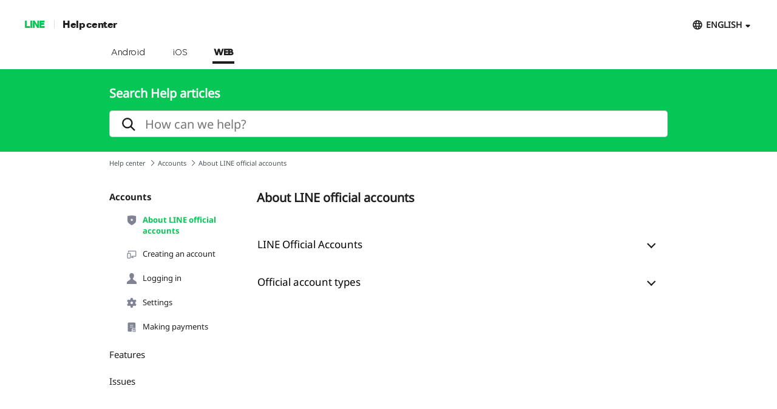

--- FILE ---
content_type: text/html;charset=UTF-8
request_url: https://help2.line.me/official_account/web/categoryId/20010174/3/pc?lang=en
body_size: 6722
content:
<!DOCTYPE html>
<html dir="ltr" lang="en">
<head>
	<meta charset="UTF-8">
	<title>
		About LINE official accounts
		 | LINE Official Account Help Center</title>
	<meta http-equiv="X-UA-Compatible" content="IE=edge,chrome=1">
	<meta name="viewport" content="width=1190">
	<link rel="stylesheet" href="//scdn.line-apps.com/lan/image/static/help/css/help_v4_20250212.css">

	<!-- og info -->
	<!-- For Google -->
<meta name="description" content="Find answers to your questions using LINE Help." />
<meta name="keywords" content="Help, Support, FAQs, Guide, Issue Resolution, Inquiry" />
<meta name="author" content="LY Corporation" />
<meta name="copyright" content="© LY Corporation" />
<meta name="application-name" content="LINE" />

<!-- For Facebook -->
<meta property="og:title" content="LINE Official Account Help Center" />
<meta property="og:type" content="article" />
<meta property="og:image" content="https://scdn.line-apps.com/lan/image/static/icon/line_logo_og.png" />
<meta property="og:url" content="https://help2.line.me/" />
<meta property="og:description" content="Find answers to your questions using LINE Help." />

<!-- For Twitter -->
<meta name="twitter:card" content="summary" />
<meta name="twitter:title" content="Help center | LINE Official Account" />
<meta name="twitter:description" content="Find answers to your questions using LINE Help." />
<meta name="twitter:image" content="https://scdn.line-apps.com/lan/image/static/icon/line_logo_og.png" />
<!-- favicon -->
	<link rel="icon" href="//scdn.line-apps.com/lan/image/static/help/img/favicon.ico" type="image/x-icon">
	<link rel="shortcut icon" href="//scdn.line-apps.com/lan/image/static/help/img/favicon.ico" type="image/vnd.microsoft.icon">
	<!-- non-retina iPhone pre iOS 7 -->
	<link rel="apple-touch-icon" href="about:blank" sizes="57x57">
	<!-- non-retina iPad pre iOS 7 -->
	<link rel="apple-touch-icon" href="about:blank" sizes="72x72">
	<!-- non-retina iPad iOS 7 -->
	<link rel="apple-touch-icon" href="about:blank" sizes="76x76">
	<!-- retina iPhone pre iOS 7 -->
	<link rel="apple-touch-icon" href="about:blank" sizes="114x114">
	<!-- retina iPhone iOS 7 -->
	<link rel="apple-touch-icon" href="about:blank" sizes="120x120">
	<!-- retina iPad pre iOS 7 -->
	<link rel="apple-touch-icon" href="about:blank" sizes="144x144">
	<!-- retina iPad iOS 7 -->
	<link rel="apple-touch-icon" href="about:blank" sizes="152x152">
	<link rel="apple-touch-icon" href="about:blank">
	<link rel="apple-touch-icon-precomposed" href="about:blank">
	<link rel="apple-touch-startup-image" href="about:blank">
	<!-- Win8 tile -->
	<meta name="msapplication-TileImage" content="about:blank">
	<!-- IE11 tiles -->
	<meta name="msapplication-square70x70logo" content="about:blank"/>
	<meta name="msapplication-square150x150logo" content="about:blank"/>
	<meta name="msapplication-wide310x150logo" content="about:blank"/>
	<meta name="msapplication-square310x310logo" content="about:blank"/>

	<!--[if lt IE 9]><script src="//html5shiv.googlecode.com/svn/trunk/html5.js"></script><![endif]-->
  	<script>
		(function(g,d){
		        var v='release/stable';
		        g._trmq=[];g._trm=function(){g._trmq.push(arguments)};
		        g.onerror=function(m,f,l,c){g._trm('send','exception',m,f,l,c)};

		        var h=location.protocol==='https:'?'https://d.line-scdn.net':'http://d.line-cdn.net';

		        var s=d.createElement('script');s.async=1;
		        s.src=h+'/n/_4/torimochi.js/public/v1/'+v+'/min/torimochi.js';
		        var t=d.getElementsByTagName('script')[0];t.parentNode.insertBefore(s,t);
		})(window, document);
		_trm('enable', { productKey : 'line-help-real' });
		//_trm('send', 'pageview');
			// var for WTS  start
	var URL_PARAM = '?lang=en';
	var SERVICE_CODE = 'official_account';
	var DEVICE_TYPE = 'pc'; //sp or pc
	var DEPTH = '';
	var LANG_CODE = 'en';
	var COUNTRY_CODE = '';
	var OS_CODE = 'web';

	var KEYWORD_URL = '/official_account/web/suggestKeyword';
	

	var SERVICE_NAME = 'LINE Official Account';
	var PARENT_CATE_ID = '20010174';
	var PARENT_CATE_TITLE = 'About LINE official accounts';
	// var for WTS end

	</script>
	<script src="//scdn.line-apps.com/lan/image/static/help/js/jquery_3_6_0_20220629.js"></script>
	<script>var $j = jQuery.noConflict(true);</script>


</head>
<body class="">

<div class="LyWrap">

  <!--HEADER-AREA-->
  <!--LyHead-->
<div class="LyHead" role="banner">
  <div class="Md01GNB">
    <h1><a href="https://line.me">LINE</a></h1>
    <h2>
      <a href="/official_account/web?lang=en">
        Help center</a>
    </h2>
    <div class="md01Language ExHide">

        <div class="md01Current" id="selectedLanguage">
          <button id="selectLanguageA" aria-haspopup="true" aria-controls="selectedAllLanguage" aria-expanded="false">ENGLISH</button>
        </div>

        <!-- [D] : display: none, block -->
        <ul class="md01SelectBox" id="selectedAllLanguage" role="combobox">
          <li class="ExSelected"><a href="javaScript:void(0);">ENGLISH</a></li>
          <li>
                <a href="/official_account/web/pc?lang=ko">한국어</a>
              </li>
            </ul>
      </div>
      <!--/md01Language-->
    <!--Platform-->
    <nav>
<ul  class="md01Device">
<li>
			<a href="/official_account/android/pc?lang=en">Android</a>
		</li>
	<li>
			<a href="/official_account/ios/pc?lang=en">iOS</a>
		</li>
	<li>
			<a  class="ExSelected" href="/official_account/web/pc?lang=en">WEB</a>
		</li>
	</ul>
</nav>
</div><!--/Md01GNB-->

  <!--Search-->
  <div class="Md02SearchBox">
    <div class="md02Inner ExHide"><!-- md02Suggest -->
      <h3>
        Search Help articles</h3>
      <div class="md02SearchInput">
        <form id="searchInputForm" action="/official_account/web/search/pc" method="get">
          <input type="hidden" name="lang" value="en" />
            <input type="text" id="searchQuery" name="q"  value="" autocomplete="off"
                 placeholder="How can we help?" role="search">

          <i class="md02SearchIcon" id="searchIcon"></i>
          <button class="md02Cancel" id="deleteSearchQueryBtn" style="" type="button"></button>
        </form>
      </div>
      <ul class="md02Suggest" id="suggestKeywordList"></ul>
    </div>
  </div> <!--/Md02SearchBox-->
  <!--Search End-->

  <!--Bread Crumb-->
  <ul class="Md03BreadcrumbTrail">
      <li>
        <a
          href="/official_account/web/pc?lang=en">Help center</a>
      </li>
      <li>
            <a
              href="/official_account/web/categoryId/20010166/3/pc?lang=en">
              Accounts</a>
          </li>
        <li>
        About LINE official accounts</li>
    </ul><!--/Md03BreadcrumbTrail-->
  <!--Bread Crumb End-->
</div>
<!--/LyHead-->



<!--/HEADER-AREA-->

  <div class="LyMain" role="main">
    <div class="LySub">
      <div class="Md07SubMenu">
        <!--Category list AREA-->
        <!--lv1 category-->
          <ul class="md07Depth1">
            <li>
                <a
                  href="/official_account/web/categoryId/20010166/3/pc?lang=en"
                  class="ExOpened"
                >
                  <p>Accounts</p>
                </a>
                <ul class="md07Depth2" >
                  <li>
                      <a
                        href="/official_account/web/categoryId/20010174/3/pc?lang=en"
                        class="ExGreen"
                      >
                          <img src="https://scdn.line-apps.com/lan/image/official_account/category/1884c06d11a_89f1158df19d30af93a72175603a5b6d.png" alt=""/>
                          About LINE official accounts</a>
                      <ul class="md07Depth3" >
                        </ul>
                    </li>
                  <li>
                      <a
                        href="/official_account/web/categoryId/20010172/3/pc?lang=en"
                        class=""
                      >
                          <img src="https://scdn.line-apps.com/lan/image/official_account/category/1884c070d99_d01ddc01add4917dd7d0442b4a5d71b5.png" alt=""/>
                          Creating an account</a>
                      <ul class="md07Depth3"  style="display: none;" >
                        </ul>
                    </li>
                  <li>
                      <a
                        href="/official_account/web/categoryId/20010175/3/pc?lang=en"
                        class=""
                      >
                          <img src="https://scdn.line-apps.com/lan/image/official_account/category/1884c05a04f_9e24edcaafc9155b867f72c6d5f84987.png" alt=""/>
                          Logging in</a>
                      <ul class="md07Depth3"  style="display: none;" >
                        </ul>
                    </li>
                  <li>
                      <a
                        href="/official_account/web/categoryId/20010173/3/pc?lang=en"
                        class=""
                      >
                          <img src="https://scdn.line-apps.com/lan/image/official_account/category/1884c05d48b_c2735a03fd884f88dad3c5a89013f28b.png" alt=""/>
                          Settings</a>
                      <ul class="md07Depth3"  style="display: none;" >
                        <li>
                            <a
                              href="/official_account/web/categoryId/20012109/3/pc?lang=en"
                              class=""
                            >
                              Information registered to Account settings</a>
                          </li>
                        </ul>
                    </li>
                  <li>
                      <a
                        href="/official_account/web/categoryId/20010176/3/pc?lang=en"
                        class=""
                      >
                          <img src="https://scdn.line-apps.com/lan/image/official_account/category/1884c079fc5_962e91d35a7fca14ccf2ef4c2d18fda5.png" alt=""/>
                          Making payments</a>
                      <ul class="md07Depth3"  style="display: none;" >
                        </ul>
                    </li>
                  </ul>
              </li>
            <li>
                <a
                  href="/official_account/web/categoryId/20006325/3/pc?lang=en"
                  class=""
                >
                  <p>Features</p>
                </a>
                <ul class="md07Depth2" style="display: none;">
                  <li>
                      <a
                        href="/official_account/web/categoryId/20006330/3/pc?lang=en"
                        class=""
                      >
                          <img src="https://scdn.line-apps.com/lan/image/official_account/category/1884c04a49c_362699d748663b5a0b9819404abedfd3.png" alt=""/>
                          Broadcasts</a>
                      <ul class="md07Depth3"  style="display: none;" >
                        </ul>
                    </li>
                  <li>
                      <a
                        href="/official_account/web/categoryId/20006331/3/pc?lang=en"
                        class=""
                      >
                          <img src="https://scdn.line-apps.com/lan/image/official_account/category/17d03f6abfe_2a50ed900e6a3c3faa73a34df190b22f.png" alt=""/>
                          LINE VOOM</a>
                      <ul class="md07Depth3"  style="display: none;" >
                        <li>
                            <a
                              href="/official_account/web/categoryId/20009226/3/pc?lang=en"
                              class=""
                            >
                              LINE VOOM basics</a>
                          </li>
                        <li>
                            <a
                              href="/official_account/web/categoryId/20009231/3/pc?lang=en"
                              class=""
                            >
                              Create posts</a>
                          </li>
                        <li>
                            <a
                              href="/official_account/web/categoryId/20009230/3/pc?lang=en"
                              class=""
                            >
                              Insight</a>
                          </li>
                        <li>
                            <a
                              href="/official_account/web/categoryId/20009227/3/pc?lang=en"
                              class=""
                            >
                              Comments</a>
                          </li>
                        <li>
                            <a
                              href="/official_account/web/categoryId/20009228/3/pc?lang=en"
                              class=""
                            >
                              Post list</a>
                          </li>
                        <li>
                            <a
                              href="/official_account/web/categoryId/20009229/3/pc?lang=en"
                              class=""
                            >
                              Post details</a>
                          </li>
                        </ul>
                    </li>
                  <li>
                      <a
                        href="/official_account/web/categoryId/20006332/3/pc?lang=en"
                        class=""
                      >
                          <img src="https://scdn.line-apps.com/lan/image/official_account/category/188e61ec034_aa9cae90845da495837e9585b2e0a387.png" alt=""/>
                          Coupons</a>
                      <ul class="md07Depth3"  style="display: none;" >
                        </ul>
                    </li>
                  <li>
                      <a
                        href="/official_account/web/categoryId/20010168/3/pc?lang=en"
                        class=""
                      >
                          <img src="https://scdn.line-apps.com/lan/image/official_account/category/1882df87032_ff6c206f6185db6c7a9d40962a8a941c.png" alt=""/>
                          Rich menus</a>
                      <ul class="md07Depth3"  style="display: none;" >
                        </ul>
                    </li>
                  <li>
                      <a
                        href="/official_account/web/categoryId/20010167/3/pc?lang=en"
                        class=""
                      >
                          <img src="https://scdn.line-apps.com/lan/image/official_account/category/1882df92b65_9278f2a30a112ad16eb1605ebcaf3114.png" alt=""/>
                          Surveys</a>
                      <ul class="md07Depth3"  style="display: none;" >
                        </ul>
                    </li>
                  <li>
                      <a
                        href="/official_account/web/categoryId/20010169/3/pc?lang=en"
                        class=""
                      >
                          <img src="https://scdn.line-apps.com/lan/image/official_account/category/1882df9b2cc_d307c36a9fb6c8c735e86a3afbe49c78.png" alt=""/>
                          Gain friends</a>
                      <ul class="md07Depth3"  style="display: none;" >
                        </ul>
                    </li>
                  <li>
                      <a
                        href="/official_account/web/categoryId/20006335/3/pc?lang=en"
                        class=""
                      >
                          <img src="https://scdn.line-apps.com/lan/image/official_account/category/188e61f100b_4d6a84414ad041286e0b001c6d996db8.png" alt=""/>
                          Insights</a>
                      <ul class="md07Depth3"  style="display: none;" >
                        </ul>
                    </li>
                  <li>
                      <a
                        href="/official_account/web/categoryId/20006333/3/pc?lang=en"
                        class=""
                      >
                          <img src="https://scdn.line-apps.com/lan/image/official_account/category/188e61f4221_bf798e86273f69ff318a4f413d47adaf.png" alt=""/>
                          Chats</a>
                      <ul class="md07Depth3"  style="display: none;" >
                        </ul>
                    </li>
                  <li>
                      <a
                        href="/official_account/web/categoryId/20008712/3/pc?lang=en"
                        class=""
                      >
                          <img src="https://scdn.line-apps.com/lan/image/official_account/category/177717b09bb_20de3f5102ba1a4d4638e6c143cbc336.png" alt=""/>
                          LINE Tag</a>
                      <ul class="md07Depth3"  style="display: none;" >
                        <li>
                            <a
                              href="/official_account/web/categoryId/20008713/3/pc?lang=en"
                              class=""
                            >
                              Inserting LINE tags</a>
                          </li>
                        <li>
                            <a
                              href="/official_account/web/categoryId/20008714/3/pc?lang=en"
                              class=""
                            >
                              Tracking conversions</a>
                          </li>
                        <li>
                            <a
                              href="/official_account/web/categoryId/20008715/3/pc?lang=en"
                              class=""
                            >
                              Checking tracking results</a>
                          </li>
                        <li>
                            <a
                              href="/official_account/web/categoryId/20008716/3/pc?lang=en"
                              class=""
                            >
                              Other</a>
                          </li>
                        </ul>
                    </li>
                  <li>
                      <a
                        href="/official_account/web/categoryId/20010170/3/pc?lang=en"
                        class=""
                      >
                          <img src="https://scdn.line-apps.com/lan/image/official_account/category/1882dfa563d_f1c7f05896fd1889036b110189a64614.png" alt=""/>
                          Business profile</a>
                      <ul class="md07Depth3"  style="display: none;" >
                        </ul>
                    </li>
                  </ul>
              </li>
            <li>
                <a
                  href="/official_account/web/categoryId/20006337/3/pc?lang=en"
                  class=""
                >
                  <p>Issues</p>
                </a>
                <ul class="md07Depth2" style="display: none;">
                  <li>
                      <a
                        href="/official_account/web/categoryId/20006339/3/pc?lang=en"
                        class=""
                      >
                          <img src="https://scdn.line-apps.com/lan/image/official_account/category/169e418a476_5f7cede39080a595b103fa50635cc092.png" alt=""/>
                           Issues</a>
                      <ul class="md07Depth3"  style="display: none;" >
                        </ul>
                    </li>
                  </ul>
              </li>
            </ul>
        </div><!--/Md07SubMenu-->
    </div><!--/LySub-->

    <div class="LyContents">
      <!--help Contents-->
        <div class="Md10DepthEnd">
          <h3>About LINE official accounts</h3>
          <section
              class="md10Item helpContentEl ">
              <h4 class="md10ItemTitle helpContentTitle" id="20011687"
                  name=""
                  
                  data-uts-index-num="1"
                  data-atcSeq="20011687"
                  data-atcTitle="LINE Official Accounts"
                  data-oldci=""
                  data-s-cateid=""
                  data-s-catetitle=""
                  data-m-cateid="20010174"
                  data-m-catetitle="About LINE official accounts"
                  data-l-cateid="20010166"
                  data-l-catetitle="Accounts"
                  data-cateid="20010174"
                  data-dt="web">
                <button
                        aria-controls="20011687">
                        LINE Official Accounts</button>
              </h4>

              <div
     class="Md11ItemContent" style="display:none;" id="20011687" role="combobox">
  <div class="md11Text">
    <div>LINE Official Accounts lets you create a LINE account for your business and connect with your customers.</div><div><br></div><div>With an official account, you can send effective targeted broadcasts using data estimated from user trends on LINE, as well as link your own data and external systems with the Messaging API.&nbsp; You can also send messages to individual users or specific groups to achieve optimal communication for your business needs.</div><div><br></div><div><b>Note:</b> LINE Official Account is not available in the European Union.</div></div>
  <!-- related Articles -->
  <!-- Answer Survey -->
<div class="md11YesNo answer_survey" id="answer_survey20011687_20010174_0" style="display:block">

  <p class="helpMsg" id="helpMsg20011687_20010174_0">
    Was this page helpful?</p>

  <ul class="surveyBtn" id="surveyBtn20011687_20010174_0">
    <li>
      <button class="btn_survey_YN" data-flg="yes" data-appId="official_account"
              data-platform="web" data-atcSeq="20011687"
              data-atcTitle="LINE Official Accounts" data-s-cateid=""
              data-s-catetitle="" data-m-cateid="20010174"
              data-m-catetitle="About LINE official accounts" data-l-cateid="20010166"
              data-l-catetitle="Accounts"
              data-indx="20011687_20010174_0" style="cursor: pointer;" data-search="">
        Yes</button>
    </li>
    <li>
      <button class="btn_survey_YN" data-flg="no" data-appId="official_account"
              data-platform="web" data-atcSeq="20011687"
              data-atcTitle="LINE Official Accounts" data-s-cateid=""
              data-s-catetitle="" data-m-cateid="20010174"
              data-m-catetitle="About LINE official accounts" data-l-cateid="20010166"
              data-l-catetitle="Accounts"
              data-indx="20011687_20010174_0" style="cursor: pointer;" data-search="">
        No</button>
    </li>
  </ul>
</div>
<!-- // Answer Survey -->
<!-- Survey ThankMsg -->
<div class="md11ThanksMessage thankMsg" id="thankMsg20011687_20010174_0" style="display: none">
  <p class="md11OptionTitle">
    Thank you for your feedback.</p>
</div>
<!-- // Survey ThankMsg -->

<!-- Answer Comment -->
<div class="md11RequestImprovement answer_yes_comment" id="answer_yes_comment20011687_20010174_0"
     style="display:none">

  <input type="text" name="nickname" id="yes_nickname_20011687_20010174_0" class="surveryNickname" tabindex="-1" autocomplete="off" style="display:none;">
    <p class="md11OptionTitle">Let us know if we can make it better.</p>
  <p class="md11OptionTitle">Note: <br>- Do not enter any personal information. <br>- We cannot respond to comments received from this form. </p>
  <textarea id="commonReason_20011687_20010174_0" cols="30" rows="10" maxlength="300"
            placeholder="(Optional)"
            data-max-len="Please enter less than 300 characters."></textarea>
  <button data-appId="official_account" data-platform="web" data-index="20011687_20010174_0"
          data-atcSeq="20011687"
          data-atcTitle="LINE Official Accounts"
          data-s-cateid=""
          data-s-catetitle=""
          data-m-cateid="20010174"
          data-m-catetitle="About LINE official accounts"
          data-l-cateid="20010166"
          data-l-catetitle="Accounts"
          class="yes_sendBtn" data-search="">
    Send</button>
</div>
<!-- // Answer Comment -->

<!-- Answer Eval -->
<div class="md11ProblemDetail answer_eval" style="display:none" id="reason20011687_20010174_0">
  <p class="md11OptionTitle">Sorry about that. What went wrong?</p>
  <p class="md11OptionTitle">Note:<br>- Do not enter any personal information.<br>- We cannot respond to comments received from this form.</p>
  <ul class="survey20011687_20010174_0">
    <li>
        <div class="MdRadio01">
          <input type="radio" name="_aEval20011687_20010174_0" id="aEval0_20011687_20010174_0"
                 data-indx="20011687_20010174_0"
                 data-radioindx="0_20011687_20010174_0"
                 data-reasonSeq="1"
                 data-reasonBdy="The information was hard to follow."
                 data-otherYN="N"
                 data-atcSeq="20011687"
                 data-appId="official_account"
                 data-platform="web" class="surveyCheckbox reasonRadio">
          <label for="aEval0_20011687_20010174_0">The information was hard to follow.</label>
        </div>

        <input type="text" name="nickname" id="no_nickname0_20011687_20010174_0" class="surveryNickname" tabindex="-1" autocomplete="off" style="display:none;">
          <textarea id="commonReasonTxt0_20011687_20010174_0" class="commonReasonTxt" cols="30"
                      rows="10"
                      maxlength="300"
                      placeholder="(Optional)"
                      data-max-len="Please enter less than 300 characters."></textarea>
          </li>
    <li>
        <div class="MdRadio01">
          <input type="radio" name="_aEval20011687_20010174_0" id="aEval1_20011687_20010174_0"
                 data-indx="20011687_20010174_0"
                 data-radioindx="1_20011687_20010174_0"
                 data-reasonSeq="2"
                 data-reasonBdy="The information wasn&#039;t accurate."
                 data-otherYN="N"
                 data-atcSeq="20011687"
                 data-appId="official_account"
                 data-platform="web" class="surveyCheckbox reasonRadio">
          <label for="aEval1_20011687_20010174_0">The information wasn't accurate.</label>
        </div>

        <input type="text" name="nickname" id="no_nickname1_20011687_20010174_0" class="surveryNickname" tabindex="-1" autocomplete="off" style="display:none;">
          <textarea id="commonReasonTxt1_20011687_20010174_0" class="commonReasonTxt" cols="30"
                      rows="10"
                      maxlength="300"
                      placeholder="(Optional)"
                      data-max-len="Please enter less than 300 characters."></textarea>
          </li>
    <li>
        <div class="MdRadio01">
          <input type="radio" name="_aEval20011687_20010174_0" id="aEval2_20011687_20010174_0"
                 data-indx="20011687_20010174_0"
                 data-radioindx="2_20011687_20010174_0"
                 data-reasonSeq="3"
                 data-reasonBdy="I needed a more detailed explanation."
                 data-otherYN="N"
                 data-atcSeq="20011687"
                 data-appId="official_account"
                 data-platform="web" class="surveyCheckbox reasonRadio">
          <label for="aEval2_20011687_20010174_0">I needed a more detailed explanation.</label>
        </div>

        <input type="text" name="nickname" id="no_nickname2_20011687_20010174_0" class="surveryNickname" tabindex="-1" autocomplete="off" style="display:none;">
          <textarea id="commonReasonTxt2_20011687_20010174_0" class="commonReasonTxt" cols="30"
                      rows="10"
                      maxlength="300"
                      placeholder="(Optional)"
                      data-max-len="Please enter less than 300 characters."></textarea>
          </li>
    <li>
        <div class="MdRadio01">
          <input type="radio" name="_aEval20011687_20010174_0" id="aEval3_20011687_20010174_0"
                 data-indx="20011687_20010174_0"
                 data-radioindx="3_20011687_20010174_0"
                 data-reasonSeq="4"
                 data-reasonBdy="The article was too long."
                 data-otherYN="N"
                 data-atcSeq="20011687"
                 data-appId="official_account"
                 data-platform="web" class="surveyCheckbox reasonRadio">
          <label for="aEval3_20011687_20010174_0">The article was too long.</label>
        </div>

        <input type="text" name="nickname" id="no_nickname3_20011687_20010174_0" class="surveryNickname" tabindex="-1" autocomplete="off" style="display:none;">
          <textarea id="commonReasonTxt3_20011687_20010174_0" class="commonReasonTxt" cols="30"
                      rows="10"
                      maxlength="300"
                      placeholder="(Optional)"
                      data-max-len="Please enter less than 300 characters."></textarea>
          </li>
    <li>
        <div class="MdRadio01">
          <input type="radio" name="_aEval20011687_20010174_0" id="aEval4_20011687_20010174_0"
                 data-indx="20011687_20010174_0"
                 data-radioindx="4_20011687_20010174_0"
                 data-reasonSeq="5"
                 data-reasonBdy="Other"
                 data-otherYN="Y"
                 data-atcSeq="20011687"
                 data-appId="official_account"
                 data-platform="web" class="surveyCheckbox reasonRadio">
          <label for="aEval4_20011687_20010174_0">Other</label>
        </div>

        <input type="text" name="nickname" id="no_nickname4_20011687_20010174_0" class="surveryNickname" tabindex="-1" autocomplete="off" style="display:none;">
          <textarea id="commonReasonTxt4_20011687_20010174_0" class="commonReasonTxt" cols="30"
                      rows="10"
                      maxlength="300"
                      placeholder="We'd love to hear your thoughts and suggestions. &#13;&#10;Note: We cannot respond to comments received from this form."
                      data-empty-txt="Please enter a comment."
                      data-max-len="Please enter less than 300 characters."></textarea>
          </li>
    </ul>
  <button type="button" disabled data-indx="20011687_20010174_0" id="sentBtn20011687_20010174_0"
          class="no_sendBtn" data-search=""
          data-atcSeq="20011687"
          data-atcTitle="LINE Official Accounts"
          data-s-cateid=""
          data-s-catetitle=""
          data-m-cateid="20010174"
          data-m-catetitle="About LINE official accounts"
          data-l-cateid="20010166"
          data-l-catetitle="Accounts"
  >
    Send</button>
</div>
<!-- // Answer Eval -->
</div><!--/Md11ItemContent-->

</section>
          <section
              class="md10Item helpContentEl ">
              <h4 class="md10ItemTitle helpContentTitle" id="20011688"
                  name=""
                  
                  data-uts-index-num="2"
                  data-atcSeq="20011688"
                  data-atcTitle="Official account types"
                  data-oldci=""
                  data-s-cateid=""
                  data-s-catetitle=""
                  data-m-cateid="20010174"
                  data-m-catetitle="About LINE official accounts"
                  data-l-cateid="20010166"
                  data-l-catetitle="Accounts"
                  data-cateid="20010174"
                  data-dt="web">
                <button
                        aria-controls="20011688">
                        Official account types</button>
              </h4>

              <div
     class="Md11ItemContent" style="display:none;" id="20011688" role="combobox">
  <div class="md11Text">
    <div>There are two types of LINE official accounts: Verified and Unverified.</div><div><br></div><div><b>Verified accounts</b></div><div>These are accounts that have passed LINE's review process. Once your account has been reviewed, it will be issued a Verified account badge and appear in LINE in-app search results.</div><div><br></div><div><b>Unverified accounts</b></div><div>These are accounts that have not been reviewed. Unverified accounts can be used by anyone, regardless of whether they are an individual or a company, but they do not appear in LINE in-app search results.</div><div><br></div><div><b style="">Note:</b> Review applications are currently only being accepted for Japan, Taiwan, and Thailand. Verified accounts are not being issued for other countries or regions at this time.</div></div>
  <!-- related Articles -->
  <!-- Answer Survey -->
<div class="md11YesNo answer_survey" id="answer_survey20011688_20010174_1" style="display:block">

  <p class="helpMsg" id="helpMsg20011688_20010174_1">
    Was this page helpful?</p>

  <ul class="surveyBtn" id="surveyBtn20011688_20010174_1">
    <li>
      <button class="btn_survey_YN" data-flg="yes" data-appId="official_account"
              data-platform="web" data-atcSeq="20011688"
              data-atcTitle="Official account types" data-s-cateid=""
              data-s-catetitle="" data-m-cateid="20010174"
              data-m-catetitle="About LINE official accounts" data-l-cateid="20010166"
              data-l-catetitle="Accounts"
              data-indx="20011688_20010174_1" style="cursor: pointer;" data-search="">
        Yes</button>
    </li>
    <li>
      <button class="btn_survey_YN" data-flg="no" data-appId="official_account"
              data-platform="web" data-atcSeq="20011688"
              data-atcTitle="Official account types" data-s-cateid=""
              data-s-catetitle="" data-m-cateid="20010174"
              data-m-catetitle="About LINE official accounts" data-l-cateid="20010166"
              data-l-catetitle="Accounts"
              data-indx="20011688_20010174_1" style="cursor: pointer;" data-search="">
        No</button>
    </li>
  </ul>
</div>
<!-- // Answer Survey -->
<!-- Survey ThankMsg -->
<div class="md11ThanksMessage thankMsg" id="thankMsg20011688_20010174_1" style="display: none">
  <p class="md11OptionTitle">
    Thank you for your feedback.</p>
</div>
<!-- // Survey ThankMsg -->

<!-- Answer Comment -->
<div class="md11RequestImprovement answer_yes_comment" id="answer_yes_comment20011688_20010174_1"
     style="display:none">

  <input type="text" name="nickname" id="yes_nickname_20011688_20010174_1" class="surveryNickname" tabindex="-1" autocomplete="off" style="display:none;">
    <p class="md11OptionTitle">Let us know if we can make it better.</p>
  <p class="md11OptionTitle">Note: <br>- Do not enter any personal information. <br>- We cannot respond to comments received from this form. </p>
  <textarea id="commonReason_20011688_20010174_1" cols="30" rows="10" maxlength="300"
            placeholder="(Optional)"
            data-max-len="Please enter less than 300 characters."></textarea>
  <button data-appId="official_account" data-platform="web" data-index="20011688_20010174_1"
          data-atcSeq="20011688"
          data-atcTitle="Official account types"
          data-s-cateid=""
          data-s-catetitle=""
          data-m-cateid="20010174"
          data-m-catetitle="About LINE official accounts"
          data-l-cateid="20010166"
          data-l-catetitle="Accounts"
          class="yes_sendBtn" data-search="">
    Send</button>
</div>
<!-- // Answer Comment -->

<!-- Answer Eval -->
<div class="md11ProblemDetail answer_eval" style="display:none" id="reason20011688_20010174_1">
  <p class="md11OptionTitle">Sorry about that. What went wrong?</p>
  <p class="md11OptionTitle">Note:<br>- Do not enter any personal information.<br>- We cannot respond to comments received from this form.</p>
  <ul class="survey20011688_20010174_1">
    <li>
        <div class="MdRadio01">
          <input type="radio" name="_aEval20011688_20010174_1" id="aEval0_20011688_20010174_1"
                 data-indx="20011688_20010174_1"
                 data-radioindx="0_20011688_20010174_1"
                 data-reasonSeq="1"
                 data-reasonBdy="The information was hard to follow."
                 data-otherYN="N"
                 data-atcSeq="20011688"
                 data-appId="official_account"
                 data-platform="web" class="surveyCheckbox reasonRadio">
          <label for="aEval0_20011688_20010174_1">The information was hard to follow.</label>
        </div>

        <input type="text" name="nickname" id="no_nickname0_20011688_20010174_1" class="surveryNickname" tabindex="-1" autocomplete="off" style="display:none;">
          <textarea id="commonReasonTxt0_20011688_20010174_1" class="commonReasonTxt" cols="30"
                      rows="10"
                      maxlength="300"
                      placeholder="(Optional)"
                      data-max-len="Please enter less than 300 characters."></textarea>
          </li>
    <li>
        <div class="MdRadio01">
          <input type="radio" name="_aEval20011688_20010174_1" id="aEval1_20011688_20010174_1"
                 data-indx="20011688_20010174_1"
                 data-radioindx="1_20011688_20010174_1"
                 data-reasonSeq="2"
                 data-reasonBdy="The information wasn&#039;t accurate."
                 data-otherYN="N"
                 data-atcSeq="20011688"
                 data-appId="official_account"
                 data-platform="web" class="surveyCheckbox reasonRadio">
          <label for="aEval1_20011688_20010174_1">The information wasn't accurate.</label>
        </div>

        <input type="text" name="nickname" id="no_nickname1_20011688_20010174_1" class="surveryNickname" tabindex="-1" autocomplete="off" style="display:none;">
          <textarea id="commonReasonTxt1_20011688_20010174_1" class="commonReasonTxt" cols="30"
                      rows="10"
                      maxlength="300"
                      placeholder="(Optional)"
                      data-max-len="Please enter less than 300 characters."></textarea>
          </li>
    <li>
        <div class="MdRadio01">
          <input type="radio" name="_aEval20011688_20010174_1" id="aEval2_20011688_20010174_1"
                 data-indx="20011688_20010174_1"
                 data-radioindx="2_20011688_20010174_1"
                 data-reasonSeq="3"
                 data-reasonBdy="I needed a more detailed explanation."
                 data-otherYN="N"
                 data-atcSeq="20011688"
                 data-appId="official_account"
                 data-platform="web" class="surveyCheckbox reasonRadio">
          <label for="aEval2_20011688_20010174_1">I needed a more detailed explanation.</label>
        </div>

        <input type="text" name="nickname" id="no_nickname2_20011688_20010174_1" class="surveryNickname" tabindex="-1" autocomplete="off" style="display:none;">
          <textarea id="commonReasonTxt2_20011688_20010174_1" class="commonReasonTxt" cols="30"
                      rows="10"
                      maxlength="300"
                      placeholder="(Optional)"
                      data-max-len="Please enter less than 300 characters."></textarea>
          </li>
    <li>
        <div class="MdRadio01">
          <input type="radio" name="_aEval20011688_20010174_1" id="aEval3_20011688_20010174_1"
                 data-indx="20011688_20010174_1"
                 data-radioindx="3_20011688_20010174_1"
                 data-reasonSeq="4"
                 data-reasonBdy="The article was too long."
                 data-otherYN="N"
                 data-atcSeq="20011688"
                 data-appId="official_account"
                 data-platform="web" class="surveyCheckbox reasonRadio">
          <label for="aEval3_20011688_20010174_1">The article was too long.</label>
        </div>

        <input type="text" name="nickname" id="no_nickname3_20011688_20010174_1" class="surveryNickname" tabindex="-1" autocomplete="off" style="display:none;">
          <textarea id="commonReasonTxt3_20011688_20010174_1" class="commonReasonTxt" cols="30"
                      rows="10"
                      maxlength="300"
                      placeholder="(Optional)"
                      data-max-len="Please enter less than 300 characters."></textarea>
          </li>
    <li>
        <div class="MdRadio01">
          <input type="radio" name="_aEval20011688_20010174_1" id="aEval4_20011688_20010174_1"
                 data-indx="20011688_20010174_1"
                 data-radioindx="4_20011688_20010174_1"
                 data-reasonSeq="5"
                 data-reasonBdy="Other"
                 data-otherYN="Y"
                 data-atcSeq="20011688"
                 data-appId="official_account"
                 data-platform="web" class="surveyCheckbox reasonRadio">
          <label for="aEval4_20011688_20010174_1">Other</label>
        </div>

        <input type="text" name="nickname" id="no_nickname4_20011688_20010174_1" class="surveryNickname" tabindex="-1" autocomplete="off" style="display:none;">
          <textarea id="commonReasonTxt4_20011688_20010174_1" class="commonReasonTxt" cols="30"
                      rows="10"
                      maxlength="300"
                      placeholder="We'd love to hear your thoughts and suggestions. &#13;&#10;Note: We cannot respond to comments received from this form."
                      data-empty-txt="Please enter a comment."
                      data-max-len="Please enter less than 300 characters."></textarea>
          </li>
    </ul>
  <button type="button" disabled data-indx="20011688_20010174_1" id="sentBtn20011688_20010174_1"
          class="no_sendBtn" data-search=""
          data-atcSeq="20011688"
          data-atcTitle="Official account types"
          data-s-cateid=""
          data-s-catetitle=""
          data-m-cateid="20010174"
          data-m-catetitle="About LINE official accounts"
          data-l-cateid="20010166"
          data-l-catetitle="Accounts"
  >
    Send</button>
</div>
<!-- // Answer Eval -->
</div><!--/Md11ItemContent-->

</section>
          </div>
        <!--/Md10DepthEnd-->
      <!-- Child category link list -->
      </div><!--/LyContents-->

  </div><!--/LyMain-->

</div> <!--/LyWrap-->
<!--SCRIPT-->
<div style="display: none">
  Help center<input type="hidden" id="urlParamHid" value="?lang=en" />
</div>

<!-- UTS -->
<script src="https://static.line-scdn.net/uts/edge/stable/uts.js"></script>
<script>
  var UTS_LANG_CODE = 'en';
  var UTS_SCREEN_NAME = 'help';
  var UTS_APP_ID = 'official_account';
  uts.init(
          {
            utsId: 'line_notification',
            appName: 'help.line.me',
            appEnv: 'release'
          },
          {
            endpoint: 'https://uts-front.line-apps.com'
          }
  );
</script>

<script src="//scdn.line-apps.com/lan/image/static/help/js/lan_help_4_0_common_20260114013005.js"></script>
<script src="//scdn.line-apps.com/lan/image/static/help/js/lan_help_4_0_pc_20260114013005.js"></script>


<script src="/static/js/clipboard.min.js"></script>

<script src="https://d.line-scdn.net/r/web/social-plugin/js/thirdparty/loader.min.js" async="async" defer="defer"></script>

<!-- ToTop button -->
<div class="Md14ToTop" style="display: none">
  <button type="button" onclick="scrollToTop()">ToTop</button>
</div>

<!-- CSOA Floating button -->
<!-- Announce message box -->
<div class="Md08Announce" style="visibility: collapse!important;" role="dialog" aria-live="polite">
  <p>Copied</p>
</div>
<!-- //Announce message box -->


<!-- save satis errorMsg -->
<span id="errorToSend" style="display: none;" data-msg="Error processing request"></span>

<!--/SCRIPT-->
<!-- POPUP-->
<div class="Md05Modal" id="modalContainer" style="visibility: collapse;">
	<div class="md05Overlay"></div>
	<div class="md05Content" id="modalContent">
		<p id="modalText"></p>
		<a href="javascript:void(0);" onclick="hideAlertModal();">OK</a>
	</div>
</div>	<!--/Md05Modal-->
<!-- /POPUP-->
</body>
</html>
